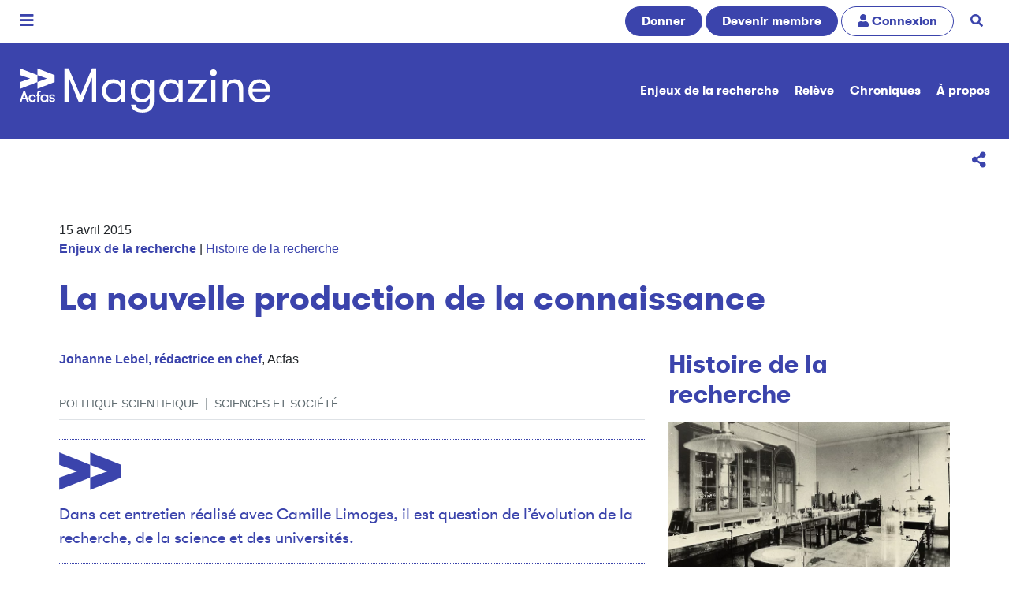

--- FILE ---
content_type: text/html; charset=UTF-8
request_url: https://www.acfas.ca/publications/magazine/2015/05/nouvelle-production-connaissance
body_size: 49365
content:
<!DOCTYPE html>
<html lang="fr" dir="ltr" prefix="og: https://ogp.me/ns#">
  <head>
    <meta charset="utf-8" />
<script>(function(w,d,s,l,i){w[l]=w[l]||[];w[l].push({'gtm.start':
new Date().getTime(),event:'gtm.js'});var f=d.getElementsByTagName(s)[0],
j=d.createElement(s),dl=l!='dataLayer'?'&amp;l='+l:'';j.async=true;j.src=
'https://www.googletagmanager.com/gtm.js?id='+i+dl;f.parentNode.insertBefore(j,f);
})(window,document,'script','dataLayer','GTM-N4LX4TD');
</script>
<meta name="google-site-verification" content="77hXUtE3xGR5G8W7EbgTgPJ6fjZY_8IpNqnz36A28k0" />
<meta name="abstract" content="Dans cet entretien vidéo, réalisé avec Camille Limoges, il est question de l’évolution de la recherche, de la science et des universités." />
<meta name="referrer" content="no-referrer" />
<meta property="og:site_name" content="Acfas" />
<meta property="og:type" content="article" />
<meta property="og:title" content="La nouvelle production de la connaissance" />
<meta property="og:description" content="Histoire de la recherche | Dans cet entretien vidéo, réalisé avec Camille Limoges, il est question de l’évolution de la recherche, de la science et des universités." />
<meta property="og:image" content="https://www.acfas.ca/sites/default/files/styles/opengraph/public/publication/decouvrir/2015/05/289430_8588.jpg?itok=_7oNaKm8" />
<meta property="og:image" content="https://www.acfas.ca/themes/custom/acfas_bs4/opengraph.png" />
<meta property="article:tag" content="politique scientifique" />
<meta property="article:tag" content="sciences et société" />
<meta name="Generator" content="Drupal 10 (https://www.drupal.org); Commerce 2" />
<meta name="MobileOptimized" content="width" />
<meta name="HandheldFriendly" content="true" />
<meta name="viewport" content="width=device-width, initial-scale=1.0" />
<link rel="icon" href="/themes/custom/acfas_bs4/favicon.ico" type="image/vnd.microsoft.icon" />
<link rel="canonical" href="https://www.acfas.ca/publications/magazine/2015/05/nouvelle-production-connaissance" />
<link rel="shortlink" href="https://www.acfas.ca/node/1645" />
<script>window.a2a_config=window.a2a_config||{};a2a_config.callbacks=[];a2a_config.overlays=[];a2a_config.templates={};a2a_config.icon_color = "#3b44ac";
a2a_config.onclick = 1;
a2a_config.num_services = 4;
a2a_config.prioritize = ["facebook", "bluesky", "linkedin", "email"];
a2a_localize = {
    Share: "Partager",
    Save: "Enregistrer",
    Subscribe: "S'abonner",
    Email: "Courriel",
    Bookmark: "Marquer",
    ShowAll: "Tout voir",
    ShowLess: "R&#233;duire",
    FindServices: "Trouver un service",
    FindAnyServiceToAddTo: "Trouver instantan&#233;ment un service &#224; ajouter",
    PoweredBy: "Propulse par",
    ShareViaEmail: "Partager par courriel",
    SubscribeViaEmail: "Souscrire par courriel",
    BookmarkInYourBrowser: "Marquer cette page",
    BookmarkInstructions: "Cliquer sur Crtl+D ou Cmd+D pour marquer cette page",
    AddToYourFavorites: "Ajouter &#224; vos favoris",
    SendFromWebOrProgram: "Envoyer sous toute adresse courriel ou service courriel",
    EmailProgram: "Service courriel",
    More: "Plus",
    ThanksForSharing: "Merci d&#x27;avoir partag&#xE9;!",
    ThanksForFollowing: "Merci de votre soutien!"
};</script>

    <title>La nouvelle production de la connaissance | Acfas</title>
    <link rel="stylesheet" media="all" href="/sites/default/files/css/css_VIj426cJYXFzyKf1qoCJ95TKa33IP_acv4kt7sPtw9o.css?delta=0&amp;language=fr&amp;theme=acfas_bs4&amp;include=eJw1zUsOwzAIRdENITPpfiwCRLL8oTKkiXffj9LJ0X2jR7yT580f6LGaAomE0Vj4j7RPGwFsvetkzUwz8EvemnEFvaKVUVHm8aSW7gn1lFzYhuPHbjZgkpTrfvHloR03coVX0dPxZ-omR9M3uc85rQ" />
<link rel="stylesheet" media="all" href="/sites/default/files/css/css_0uyGFY10N52ZEgKCQp3jJbF28drNshE1nb0MvzL9RyU.css?delta=1&amp;language=fr&amp;theme=acfas_bs4&amp;include=eJw1zUsOwzAIRdENITPpfiwCRLL8oTKkiXffj9LJ0X2jR7yT580f6LGaAomE0Vj4j7RPGwFsvetkzUwz8EvemnEFvaKVUVHm8aSW7gn1lFzYhuPHbjZgkpTrfvHloR03coVX0dPxZ-omR9M3uc85rQ" />
<link rel="stylesheet" media="print" href="/sites/default/files/css/css_Gb6Kqzyt6f_ZO2Mp3DueCmBIkWLa7g9EGZUEoJMpPnU.css?delta=2&amp;language=fr&amp;theme=acfas_bs4&amp;include=eJw1zUsOwzAIRdENITPpfiwCRLL8oTKkiXffj9LJ0X2jR7yT580f6LGaAomE0Vj4j7RPGwFsvetkzUwz8EvemnEFvaKVUVHm8aSW7gn1lFzYhuPHbjZgkpTrfvHloR03coVX0dPxZ-omR9M3uc85rQ" />
<link rel="stylesheet" media="all" href="/sites/default/files/css/css_Tsfa9nNaR6MJ54MSr6Fa944zLMt6fyme8ZCLveYMDB8.css?delta=3&amp;language=fr&amp;theme=acfas_bs4&amp;include=eJw1zUsOwzAIRdENITPpfiwCRLL8oTKkiXffj9LJ0X2jR7yT580f6LGaAomE0Vj4j7RPGwFsvetkzUwz8EvemnEFvaKVUVHm8aSW7gn1lFzYhuPHbjZgkpTrfvHloR03coVX0dPxZ-omR9M3uc85rQ" />

    
  <script async="true" data-browser-key="4235f597ea8837a851458180c988e69451a59c2d48b0020f4111da9cdbd525c1" data-sample-rate="1.000000" data-parent-trace-id="7f377b5edb6fd9b4ef8fe8b43b1288f9" data-transaction-name="Drupal\node\Controller\NodeViewController::view" data-collector="https://ingest.upsun-ca-1.observability-pipeline.blackfire.io" src="https://admin-pipeline.upsun-ca-1.observability-pipeline.blackfire.io/js/probe.js"></script></head>
  <body class="context-section-magazine">
        <a href="#main-content" class="visually-hidden focusable">
      Aller au contenu principal
    </a>
    <noscript><iframe src="https://www.googletagmanager.com/ns.html?id=GTM-N4LX4TD" height="0" width="0" style="display:none;visibility:hidden;"></iframe>
</noscript>
      <div class="dialog-off-canvas-main-canvas" data-off-canvas-main-canvas>
    


<div class="color-context-sapphire page position-relative">

  <div class="menu-mobile d-print-none">
  <div class="inner">

    <header class="menu-mobile-header d-flex justify-content-between">
      <div class="w-13rem">
                        
  <div class="block block--acfas-bs4-sitebranding">

  
    

    
  <a href="/" class="navbar-brand d-flex align-items-center " aria-label="">
              <img src="https://www.acfas.ca/sites/default/files/2023-02/Acfas_100ans_inverse.svg" width="200" class="mr-3 h-auto" alt="Logo Acfas"/>

        
  </a>


  </div>


                </div>
      <button class="btn btn-link btn-lg text-white menu-mobile-x">
        <span class="visually-hidden">Fermer</span>
        <i class="icon-times"></i>
      </button>
    </header>

    <div class="menu-mobile-content p-3">


              <a href="/communaute/devenir-membre" title="Devenez membre pour soutenir la mission de l'Acfas" class="btn btn-primary btn-block rounded-pill my-3">Devenir membre</a>
      
                      
  <div class="block block--navigationprincipale-3">

  
    

      

  <ul data-region="navbar_mobile" class="menu menu-level-0">
                  
        <li class="menu-item menu-item--expanded">
          <a href="/communaute" data-drupal-link-system-path="node/29">Communauté</a>
                                
  
  <div class="menu_link_content menu-link-contentnavigation-principale view-mode-default menu-dropdown menu-dropdown-0 menu-type-default">
              
  <ul class="menu menu-level-1">
                  
        <li class="menu-item">
          <a href="/communaute/devenir-membre" data-drupal-link-system-path="node/59500">Devenez membre</a>
                                
  
  <div class="menu_link_content menu-link-contentnavigation-principale view-mode-default menu-dropdown menu-dropdown-1 menu-type-default">
              
      </div>



                  </li>
                      
        <li class="menu-item">
          <a href="/communaute/profils" data-drupal-link-system-path="communaute/profils">Profils Acfas</a>
                                
  
  <div class="menu_link_content menu-link-contentnavigation-principale view-mode-default menu-dropdown menu-dropdown-1 menu-type-default">
              
      </div>



                  </li>
                      
        <li class="menu-item">
          <a href="/communaute/releve" data-drupal-link-system-path="node/152">Relève</a>
                                
  
  <div class="menu_link_content menu-link-contentnavigation-principale view-mode-default menu-dropdown menu-dropdown-1 menu-type-default">
              
      </div>



                  </li>
                      
        <li class="menu-item">
          <a href="/communaute/causerie" data-drupal-link-system-path="node/59096">Causeries</a>
                                
  
  <div class="menu_link_content menu-link-contentnavigation-principale view-mode-default menu-dropdown menu-dropdown-1 menu-type-default">
              
      </div>



                  </li>
                      
        <li class="menu-item">
          <a href="https://www.acfas.ca/node/51825">Membres émérites</a>
                                
  
  <div class="menu_link_content menu-link-contentnavigation-principale view-mode-default menu-dropdown menu-dropdown-1 menu-type-default">
              
      </div>



                  </li>
                      
        <li class="menu-item">
          <a href="https://www.acfas.ca/communaute/acfas-regionales-provinciales">Sections régionales</a>
                                
  
  <div class="menu_link_content menu-link-contentnavigation-principale view-mode-default menu-dropdown menu-dropdown-1 menu-type-default">
              
      </div>



                  </li>
          </ul>



      </div>



                  </li>
                      
        <li class="menu-item menu-item--expanded">
          <a href="/evenements" data-drupal-link-system-path="node/25">Événements</a>
                                
  
  <div class="menu_link_content menu-link-contentnavigation-principale view-mode-default menu-dropdown menu-dropdown-0 menu-type-default">
              
  <ul class="menu menu-level-1">
                  
        <li class="menu-item menu-item--collapsed">
          <a href="/evenements/congres" data-drupal-link-system-path="node/53985">Congrès de l&#039;Acfas</a>
                                
  
  <div class="menu_link_content menu-link-contentnavigation-principale view-mode-default menu-dropdown menu-dropdown-1 menu-type-default">
              
      </div>



                  </li>
                      
        <li class="menu-item menu-item--collapsed">
          <a href="/evenements/forum" data-drupal-link-system-path="node/53987">Forum international Sciences Société</a>
                                
  
  <div class="menu_link_content menu-link-contentnavigation-principale view-mode-default menu-dropdown menu-dropdown-1 menu-type-default">
              
      </div>



                  </li>
                      
        <li class="menu-item menu-item--collapsed">
          <a href="/evenements/gala" data-drupal-link-system-path="node/53988">Gala de l&#039;Acfas</a>
                                
  
  <div class="menu_link_content menu-link-contentnavigation-principale view-mode-default menu-dropdown menu-dropdown-1 menu-type-default">
              
      </div>



                  </li>
                      
        <li class="menu-item menu-item--collapsed">
          <a href="/evenements/journees-de-la-releve-en-recherche" data-drupal-link-system-path="node/53990">Journées de la relève en recherche</a>
                                
  
  <div class="menu_link_content menu-link-contentnavigation-principale view-mode-default menu-dropdown menu-dropdown-1 menu-type-default">
              
      </div>



                  </li>
                      
        <li class="menu-item">
          <a href="/evenements/science-moi" data-drupal-link-system-path="node/81499">Science-moi!</a>
                                
  
  <div class="menu_link_content menu-link-contentnavigation-principale view-mode-default menu-dropdown menu-dropdown-1 menu-type-default">
              
      </div>



                  </li>
          </ul>



      </div>



                  </li>
                      
        <li class="menu-item menu-item--expanded">
          <a href="/formations" data-drupal-link-system-path="node/60760">Formations</a>
                                
  
  <div class="menu_link_content menu-link-contentnavigation-principale view-mode-default menu-dropdown menu-dropdown-0 menu-type-default">
              
  <ul class="menu menu-level-1">
                  
        <li class="menu-item">
          <a href="/formations" data-drupal-link-system-path="node/60760">Ateliers</a>
                                
  
  <div class="menu_link_content menu-link-contentnavigation-principale view-mode-default menu-dropdown menu-dropdown-1 menu-type-default">
              
      </div>



                  </li>
                      
        <li class="menu-item menu-item--collapsed">
          <a href="/formations/linterface" data-drupal-link-system-path="node/73988">L&#039;interface</a>
                                
  
  <div class="menu_link_content menu-link-contentnavigation-principale view-mode-default menu-dropdown menu-dropdown-1 menu-type-default">
              
      </div>



                  </li>
                      
        <li class="menu-item menu-item--collapsed">
          <a href="/formations/ecole-ete" data-drupal-link-system-path="node/66549">École d&#039;été</a>
                                
  
  <div class="menu_link_content menu-link-contentnavigation-principale view-mode-default menu-dropdown menu-dropdown-1 menu-type-default">
              
      </div>



                  </li>
                      
        <li class="menu-item">
          <a href="/formations/raccoursci" data-drupal-link-system-path="node/47478">RaccourSci</a>
                                
  
  <div class="menu_link_content menu-link-contentnavigation-principale view-mode-default menu-dropdown menu-dropdown-1 menu-type-default">
              
      </div>



                  </li>
                      
        <li class="menu-item menu-item--collapsed">
          <a href="/formations/vulgarisathon" data-drupal-link-system-path="node/95040">Vulgarisathon</a>
                                
  
  <div class="menu_link_content menu-link-contentnavigation-principale view-mode-default menu-dropdown menu-dropdown-1 menu-type-default">
              
      </div>



                  </li>
          </ul>



      </div>



                  </li>
                      
        <li class="menu-item menu-item--expanded">
          <a href="/prix-concours" data-drupal-link-system-path="node/27">Prix et concours</a>
                                
  
  <div class="menu_link_content menu-link-contentnavigation-principale view-mode-default menu-dropdown menu-dropdown-0 menu-type-default">
              
  <ul class="menu menu-level-1">
                  
        <li class="menu-item menu-item--collapsed">
          <a href="/prix-concours/concours-genies-en-affaires" data-drupal-link-system-path="node/53996">Génies en affaires</a>
                                
  
  <div class="menu_link_content menu-link-contentnavigation-principale view-mode-default menu-dropdown menu-dropdown-1 menu-type-default">
              
      </div>



                  </li>
                      
        <li class="menu-item menu-item--collapsed">
          <a href="/prix-concours/preuve-image" data-drupal-link-system-path="node/53994">La preuve par l&#039;image</a>
                                
  
  <div class="menu_link_content menu-link-contentnavigation-principale view-mode-default menu-dropdown menu-dropdown-1 menu-type-default">
              
      </div>



                  </li>
                      
        <li class="menu-item menu-item--collapsed">
          <a href="/prix-concours/ma-these-en-180-secondes" data-drupal-link-system-path="node/53993">Ma thèse en 180 secondes</a>
                                
  
  <div class="menu_link_content menu-link-contentnavigation-principale view-mode-default menu-dropdown menu-dropdown-1 menu-type-default">
              
      </div>



                  </li>
                      
        <li class="menu-item menu-item--collapsed">
          <a href="/prix-concours/prix-acfas" data-drupal-link-system-path="node/53992">Prix Acfas</a>
                                
  
  <div class="menu_link_content menu-link-contentnavigation-principale view-mode-default menu-dropdown menu-dropdown-1 menu-type-default">
              
      </div>



                  </li>
                      
        <li class="menu-item menu-item--collapsed">
          <a href="/prix-concours/concours-vulgarisation" data-drupal-link-system-path="node/53995">Vulgarisation de la recherche</a>
                                
  
  <div class="menu_link_content menu-link-contentnavigation-principale view-mode-default menu-dropdown menu-dropdown-1 menu-type-default">
              
      </div>



                  </li>
                      
        <li class="menu-item">
          <a href="/prix-concours/prix-partenaires" data-drupal-link-system-path="node/6253">Prix des partenaires</a>
                                
  
  <div class="menu_link_content menu-link-contentnavigation-principale view-mode-default menu-dropdown menu-dropdown-1 menu-type-default">
              
      </div>



                  </li>
          </ul>



      </div>



                  </li>
                      
        <li class="menu-item menu-item--expanded menu-item--active-trail">
          <a href="/publications" data-drupal-link-system-path="node/26">Publications</a>
                                
  
  <div class="menu_link_content menu-link-contentnavigation-principale view-mode-default menu-dropdown menu-dropdown-0 menu-type-default">
              
  <ul class="menu menu-level-1">
                  
        <li class="menu-item menu-item--collapsed menu-item--active-trail">
          <a href="/publications/magazine" data-drupal-link-system-path="node/63454">Magazine</a>
                                
  
  <div class="menu_link_content menu-link-contentnavigation-principale view-mode-default menu-dropdown menu-dropdown-1 menu-type-default">
              
      </div>



                  </li>
                      
        <li class="menu-item">
          <a href="/publications/avis-memoires" data-drupal-link-system-path="taxonomy/term/7">Avis et mémoires</a>
                                
  
  <div class="menu_link_content menu-link-contentnavigation-principale view-mode-default menu-dropdown menu-dropdown-1 menu-type-default">
              
      </div>



                  </li>
                      
        <li class="menu-item menu-item--collapsed">
          <a href="/publications/cahiers-scientifiques" data-drupal-link-system-path="node/73668">Cahiers scientifiques</a>
                                
  
  <div class="menu_link_content menu-link-contentnavigation-principale view-mode-default menu-dropdown menu-dropdown-1 menu-type-default">
              
      </div>



                  </li>
                      
        <li class="menu-item">
          <a href="/publications/bulletins" data-drupal-link-system-path="node/78">Bulletins Savoirs</a>
                                
  
  <div class="menu_link_content menu-link-contentnavigation-principale view-mode-default menu-dropdown menu-dropdown-1 menu-type-default">
              
      </div>



                  </li>
          </ul>



      </div>



                  </li>
                      
        <li class="menu-item menu-item--expanded">
          <a href="/partenaires/fonds-rene-pomerleau" data-drupal-link-system-path="node/1187">Soutien</a>
                                
  
  <div class="menu_link_content menu-link-contentnavigation-principale view-mode-default menu-dropdown menu-dropdown-0 menu-type-default">
              
  <ul class="menu menu-level-1">
                  
        <li class="menu-item">
          <a href="/partenaires/fonds-rene-pomerleau" data-drupal-link-system-path="node/1187">Fonds René-Pomerleau</a>
                                
  
  <div class="menu_link_content menu-link-contentnavigation-principale view-mode-default menu-dropdown menu-dropdown-1 menu-type-default">
              
      </div>



                  </li>
                      
        <li class="menu-item">
          <a href="/soutien/cooperationenrecherche" data-drupal-link-system-path="node/60664">Mobilité</a>
                                
  
  <div class="menu_link_content menu-link-contentnavigation-principale view-mode-default menu-dropdown menu-dropdown-1 menu-type-default">
              
      </div>



                  </li>
                      
        <li class="menu-item">
          <a href="/communaute/sarf" title="Service d&#039;aide à la recherche en français" data-drupal-link-system-path="node/80762">Service d&#039;aide à la recherche en français</a>
                                
  
  <div class="menu_link_content menu-link-contentnavigation-principale view-mode-default menu-dropdown menu-dropdown-1 menu-type-default">
              
      </div>



                  </li>
          </ul>



      </div>



                  </li>
          </ul>


  
  </div>


              </div>

    <footer class="menu-mobile-footer bg-light lead">
      <ul class="list-unstyled m-0 d-flex justify-content-between border border-primary">
        <li>
                      <a class="p-3 d-inline-block" href="/user"><i class="icon-user1"></i> Connexion</a>
                  </li>
        <li>
          <a href="/recherche" class="px-4 py-3  d-inline-block border-left border-primary mobile-search-trigger">
            <span class="visually-hidden">Recherche</span>
            <i class="icon-search"></i>
            <i class="icon-times hidden"></i>
          </a>
        </li>
      </ul>
    </footer>

    <div class="menu-mobile-search bg-primary overflow-hidden">
      <h2 class="my-3 text-white">Rechercher</h2>
      <a href="/communaute/profils" class="btn btn-lg btn-block btn-light">
        <i class="icon-search"></i>
        La communauté
      </a>
      <a href="/recherche/magazine" class="btn btn-lg btn-block btn-light">
        <i class="icon-search"></i>
        Articles du magazine
      </a>
      <a href="/recherche/congres" class="btn btn-lg btn-block btn-light">
        <i class="icon-search"></i>
        Congrès de l'Acfas
      </a>

    </div>

  </div>
</div>

  

  
  
    <nav class="d-print-none py-2 navbar navbar-light align-items-center navbar-expand-lg justify-content-between bg-white font-family-alt-regular">
      <button class="btn btn-lg btn-link main-mobile-menu-trigger py-0 px-2">
        <span class="visually-hidden">Menu</span>
        <i class="icon-bars"></i>
      </button>
        <div id="block-headercalltoactions" class="block">
  
    
      <a href="/boutique/don" title="Faites un don pour soutenir la mission de l&#039;Association" class="btn btn-primary rounded-pill d-none d-sm-inline-block">Donner</a>

<a href="/communaute/devenir-membre" title="Devenez membre, pour soutenir la mission de l&#039;Acfas toute l&#039;année!" class="btn btn-primary rounded-pill">Devenir membre</a>

  <a href="/user/login" title="Connexion" class="btn rounded-pill d-none d-md-inline-block btn-outline-primary"><i class="icon-user1"></i> <span class="d-none d-sm-inline-block">Connexion</span></a>

<a href="/recherche" title="Rechercher sur le site" class="btn btn-link px-3 rounded-pill d-none d-md-inline-block"><i class="icon-search"></i><span class="sr-only sr-only-focusable">Rechercher</span></a>

  </div>


    </nav>

    <nav class="d-print-none section-navbar py-4 navbar navbar-dark align-items-center navbar-expand-lg justify-content-between font-family-alt-regular bg-sapphire">
      <a href="/publications/magazine" class="navbar-brand logo-activite" title="Magazine">
        <img class="mr-3 img-fluid" alt="Logo Magazine" src="https://www.acfas.ca/sites/default/files/2019-12/decouvrir_blanc.svg" />
      </a>

      
        <button class="navbar-toggler" type="button" data-toggle="collapse" data-target=".navbar-event-collapse" aria-controls="navbar-event-collapse" aria-expanded="false" aria-label="Toggle navigation">
          <i class="icon-ellipsis-v"></i>
        </button>

        <div class="collapse navbar-collapse navbar-event-collapse">
          <div class="ml-auto">  
  <div class="block block--navigationprincipale-4">

  
    

      

  <ul data-region="navbar_section" class="menu menu-level-0">
                  
        <li class="menu-item menu-item--collapsed menu-item--active-trail">
          <a href="/publications/magazine" data-drupal-link-system-path="node/63454">Magazine</a>
                                
  
  <div class="menu_link_content menu-link-contentnavigation-principale view-mode-default menu-dropdown menu-dropdown-0 menu-type-default">
              
      </div>



                  </li>
                      
        <li class="menu-item">
          <a href="/publications/avis-memoires" data-drupal-link-system-path="taxonomy/term/7">Avis et mémoires</a>
                                
  
  <div class="menu_link_content menu-link-contentnavigation-principale view-mode-default menu-dropdown menu-dropdown-0 menu-type-default">
              
      </div>



                  </li>
                      
        <li class="menu-item menu-item--collapsed">
          <a href="/publications/cahiers-scientifiques" data-drupal-link-system-path="node/73668">Cahiers scientifiques</a>
                                
  
  <div class="menu_link_content menu-link-contentnavigation-principale view-mode-default menu-dropdown menu-dropdown-0 menu-type-default">
              
      </div>



                  </li>
                      
        <li class="menu-item">
          <a href="/publications/bulletins" data-drupal-link-system-path="node/78">Bulletins Savoirs</a>
                                
  
  <div class="menu_link_content menu-link-contentnavigation-principale view-mode-default menu-dropdown menu-dropdown-0 menu-type-default">
              
      </div>



                  </li>
          </ul>


  
  </div>

  <div class="block block--navigationprincipale-2">

  
    

      

  <ul data-region="navbar_section" class="menu menu-level-0">
                  
        <li class="menu-item">
          <a href="/publications/magazine/enjeux-recherche" data-drupal-link-system-path="taxonomy/term/1568">Enjeux de la recherche</a>
                                
  
  <div class="menu_link_content menu-link-contentnavigation-principale view-mode-default menu-dropdown menu-dropdown-0 menu-type-default">
              
      </div>



                  </li>
                      
        <li class="menu-item">
          <a href="/publications/magazine/releve" data-drupal-link-system-path="taxonomy/term/1588">Relève</a>
                                
  
  <div class="menu_link_content menu-link-contentnavigation-principale view-mode-default menu-dropdown menu-dropdown-0 menu-type-default">
              
      </div>



                  </li>
                      
        <li class="menu-item">
          <a href="/publications/magazine/chroniques" data-drupal-link-system-path="taxonomy/term/1596">Chroniques</a>
                                
  
  <div class="menu_link_content menu-link-contentnavigation-principale view-mode-default menu-dropdown menu-dropdown-0 menu-type-default">
              
      </div>



                  </li>
                      
        <li class="menu-item">
          <a href="/publications/magazine/a-propos" data-drupal-link-system-path="node/189">À propos</a>
                                
  
  <div class="menu_link_content menu-link-contentnavigation-principale view-mode-default menu-dropdown menu-dropdown-0 menu-type-default">
              
      </div>



                  </li>
          </ul>


  
  </div>

</div>
        </div>

      
    </nav>

  
      <div class="page__sub_nav d-print-none">
        <div id="block-panier" class="d-none block">
  
    
      


<div class="cart--cart-block bg-dark p-3">

  <div class="container">
    <div class="row justify-content-between align-content-center">

      <div class="col-auto">
                  <div class="text-white m-0">
            <i class="text-success icon-shopping-basket mr-2"></i>
            Il y a présentement  des items dans votre <a class="text-white link-underlined" href="/cart">panier d'achat</a>.
          </div>
              </div>

      <div id="cart-timeout" class="col-auto d-none">
        <div class="bg-danger d-inline-block text-white rounded px-2"
             title="Temps restant avant l'annulation de votre panier d'achat. Merci de procéder au paiement dans les plus brefs délais.">
          <i class="icon-clock"></i> <span id="cart-timeout-time"></span>
        </div>
      </div>

    </div>
  </div>

</div>



  </div>


    </div>
  
      <div class="page__options text-right d-print-none">
        <div id="block-addtoanybuttons" class="block">
  
    
      
<span class="a2a_kit a2a_kit_size_32 " data-a2a-url="https://www.acfas.ca/publications/magazine/2015/05/nouvelle-production-connaissance" data-a2a-title="La nouvelle production de la connaissance"><a title="Partager la page courante sur un réseau social" class="a2a_dd addtoany_share btn btn-link btn-lg" href="https://www.addtoany.com/share#url=https%3A%2F%2Fwww.acfas.ca%2Fpublications%2Fmagazine%2F2015%2F05%2Fnouvelle-production-connaissance&amp;title=La%20nouvelle%20production%20de%20la%20connaissance"><i class="icon-share-alt"></i><span class="d-inline-block hover-reveal visually-hidden"><span>Partager</span></span></a></span>
  </div>


    </div>
  
  <main class="py-5 position-relative">
    <span id="main-content"></span>
    
          <header class="page__header">
        <div class="container">
            <div id="block-acfas-bs4-pagetitle" class="block">
  
    
        <div class="mb-4">15 avril 2015<br><strong><a href="/publications/magazine/enjeux-recherche">Enjeux de la recherche</a></strong> | <a href="/publications/magazine/enjeux-recherche/histoire-recherche">Histoire de la recherche</a></div>
      <h1 class="display-4">
<span>La nouvelle production de la connaissance</span>
</h1>
    
  
  </div>


        </div>
      </header>
    
          <div class="container">
        <div class="row no-gutters  page__content">
                    <div class="col page-content">  <div data-drupal-messages-fallback class="hidden"></div><article data-history-node-id="1645" class="node decouvrir decouvrir--full">

  <div class="row">
    <div class="col-lg-8 col-xxl-9">
      <div class="main-article">

                <div id="block-auteursabreges" class="block">
  
    
      <div class="mb-4"><a href="#author-key-0"><strong>Johanne Lebel, rédactrice en chef</strong></a>, Acfas</div>

  </div>


                
                <div class="decouvrir__field-nge-tags"><div class="field__item"><a href="/publications/magazine/mot-cle/politique-scientifique">politique scientifique</a></div><div class="field__item"><a href="/publications/magazine/mot-cle/sciences-societe">sciences et société</a></div></div>


            <div class="decouvrir__body"><blockquote><p>Dans cet entretien réalisé avec Camille Limoges, il est question de l’évolution de la recherche, de la science et des universités.</p></blockquote><img src="/sites/default/files/publication/decouvrir/2015/05/289430_8589.jpg" width="1280" height="911" class="align-left" loading="lazy"><p>Au début des années 1990, la Suède commande à des chercheurs non suédois un rapport sur l'état de son système de recherche. Camille Limoges figure parmi ceux-ci. Le livre qui émergera de cette étude en 1994 fera date : <em>La nouvelle production de la connaissance&nbsp; - The New Production of Knowledge</em>. C'est le point de départ de l'entretien.</p><h2><a href="https://www.youtube.com/watch?v=3rEt3cE8mXI">Visionnez l'entretien</a></h2></div>
      

        <div id="block-auteursdetailles" class="block">
  
    
      <div><hr class="hr-md mt-5" /><ul class="list-unstyled"><li><a href="/communaute/profil/johanne-lebel"><strong id="author-key-0" class="h5">Johanne Lebel, rédactrice en chef</strong></a>
            <div class="text-muted small mb-2 decouvrir-auteur__field-ege-organization">Acfas</div>
      </li></ul></div>

  </div>


      </div>

            <div class="decouvrir-intext-membership-cta text-auto bg-gray-200 px-4 py-3">
        <p class="lead">Vous aimez cet article?</p>
        <p class="font-weight-bold">Soutenez l’importance de la recherche en devenant membre de l’Acfas.</p>
        <a href="/communaute/devenir-membre" class="btn btn-lg btn-auto rounded-pill">Devenir membre</a>
        <img src="/themes/custom/acfas_bs4/assets_fixed/images/logo-outlined.svg" alt="Logo de l'Acfas stylisé"
             class="d-none d-sm-block">
      </div>

      <hr class="hr-lg hr-auto mt-5">

      <div class="suggestions">
        <div id="block-articlesfromcommonparent" class="block">
  
    
      <h2 class="h4">Vous pourriez aimer aussi</h2><div class="row"><div class="col-sm">
<article data-history-node-id="95308" class="node mb-4 decouvrir decouvrir--teaser">

  <a href="/publications/magazine/2025/09/editorial-universites-region-quebec-perspectives-prospectives">
            <div class="decouvrir__field-nge-media-image"><div class="media media--type-image media--view-mode-grid">
  
      
            <div class="image__field-mge-image">  

<img loading="lazy" width="490" height="270" class="img-fluid" src="/sites/default/files/styles/grid_490x270/public/2026-01/laurie_lemieux_blue-dream_article.jpg.webp?itok=8ept-9ZY" alt="Oeuvre Blue dream de Laurie Lemieux" />


</div>
      
  </div>
</div>
      </a>

  <div class="small">
            <div class="decouvrir__field-categorie-magazine"><a href="/publications/magazine/enjeux-recherche/universites-en-region" hreflang="fr">Universités en région : perspectives et prospectives</a></div>
      </div>

  
  <a class="font-weight-bold" href="/publications/magazine/2025/09/editorial-universites-region-quebec-perspectives-prospectives" rel="bookmark">
<span>Éditorial – Universités en région : perspectives et prospectives</span>
</a>
  

  

</article>
</div>
<div class="col-sm">
<article data-history-node-id="95223" class="node mb-4 decouvrir decouvrir--teaser">

  <a href="/publications/magazine/2025/09/colloque-universites-region-au-quebec-faits-saillants">
            <div class="decouvrir__field-nge-media-image"><div class="media media--type-image media--view-mode-grid">
  
      
            <div class="image__field-mge-image">  

<img loading="lazy" width="490" height="270" class="img-fluid" src="/sites/default/files/styles/grid_490x270/public/2025-09/02_faits_accueil.jpg.webp?itok=hYTnaAT5" alt="Faits saillants" />


</div>
      
  </div>
</div>
      </a>

  <div class="small">
            <div class="decouvrir__field-categorie-magazine"><a href="/publications/magazine/enjeux-recherche/universites-en-region" hreflang="fr">Universités en région : perspectives et prospectives</a></div>
      </div>

  
  <a class="font-weight-bold" href="/publications/magazine/2025/09/colloque-universites-region-au-quebec-faits-saillants" rel="bookmark">
<span>Quel avenir pour les universités en région au Québec? Faits saillants d’un grand rassemblement</span>
</a>
  

  

</article>
</div>
<div class="col-sm">
<article data-history-node-id="95238" class="node mb-4 decouvrir decouvrir--teaser">

  <a href="/publications/magazine/2025/09/quelques-mythes-realites-universites-region-au-quebec">
            <div class="decouvrir__field-nge-media-image"><div class="media media--type-image media--view-mode-grid">
  
      
            <div class="image__field-mge-image">  

<img loading="lazy" width="490" height="270" class="img-fluid" src="/sites/default/files/styles/grid_490x270/public/2025-09/03_jules_lemieux_dorais_980x670.jpg.webp?itok=B6xbAV7x" alt="Jules Racine St-Jacques, Université du Québec, Olivier Lemieux, Université du Québec à Rimouski, François-Olivier Dorais, Université du Québec à Chicoutimi" />


</div>
      
  </div>
</div>
      </a>

  <div class="small">
            <div class="decouvrir__field-categorie-magazine"><a href="/publications/magazine/enjeux-recherche/universites-en-region" hreflang="fr">Universités en région : perspectives et prospectives</a></div>
      </div>

  
  <a class="font-weight-bold" href="/publications/magazine/2025/09/quelques-mythes-realites-universites-region-au-quebec" rel="bookmark">
<span>De quelques mythes et réalités sur les universités en région au Québec</span>
</a>
  

  

</article>
</div>
</div>

  </div>

      </div>

              <h2 class="my-4">Commentaires</h2>
        <section>
  
  

  

  
</section>

      
      

<div class="kwd-blocks-login alert alert-primary p-4 my-4 text-center">
  <h2 class="alert-heading h4"><i class="icon-lock"></i><br>Connexion requise</h2>
  <p> </p>
  <hr>
  <a href="/user/login?destination=/publications/magazine/2015/05/nouvelle-production-connaissance" class="btn btn-light m-1">Connexion</a><a href="/user/register?destination=/publications/magazine/2015/05/nouvelle-production-connaissance" class="btn btn-primary m-1">Créer un compte</a>
</div>


    </div>

    <div class="col-lg-4 col-xxl-3 d-none d-lg-block">

      <div id="block-articlescategory" class="block">
  
    
      <div>
  
      <h2><a href="/publications/magazine/enjeux-recherche/histoire-recherche">
            <div class="categories-magazine__name">Histoire de la recherche</div>
      </a></h2>
    
  
            <div class="categories-magazine__field-media"><div class="media media--type-image media--view-mode-container-max">
  
      
            <div class="image__field-mge-image">  

<img loading="lazy" width="730" height="480" class="img-fluid" src="/sites/default/files/styles/container_max/public/2021-10/enjeux_histoire-de-la-recherche.jpg.webp?itok=rFXC7KX9" alt="Image historique d&amp;#039;un ancien laboratoire scientifique" />


</div>
      
  </div>
</div>
      
</div>

  </div>


      <hr class="hr-lg hr-auto mt-5">
      <h2 class="h4">Articles suggérés</h2>

      

      <div class="views-element-container"><div class="js-view-dom-id-a7528c414587dc0ff10ef3b0c6079175b13f5d059ea50bf48b67e68cf051a45e">
  
  
  

  
  
  

  <div class="item-list">
  
  <ul class="row list-unstyled mb-0">

          <li class="col-auto col-md-12 col-lg-auto">
<article data-history-node-id="87443" class="node mb-4 decouvrir decouvrir--listing-compact">


  <div class="small">
            <div class="decouvrir__field-categorie-magazine"><a href="/publications/magazine/enjeux-recherche/histoire-recherche" hreflang="fr">Histoire de la recherche</a></div>
      </div>

  
  <a class="font-weight-bold" href="/publications/magazine/2025/09/guy-rocher-sociologie-publique-quebec" rel="bookmark">
<span>Guy Rocher : une sociologie publique pour le Québec</span>
</a>
  

  

</article>
</li>
          <li class="col-auto col-md-12 col-lg-auto">
<article data-history-node-id="88262" class="node mb-4 decouvrir decouvrir--listing-compact">


  <div class="small">
            <div class="decouvrir__field-categorie-magazine"><a href="/publications/magazine/enjeux-recherche/histoire-recherche" hreflang="fr">Histoire de la recherche</a></div>
      </div>

  
  <a class="font-weight-bold" href="/publications/magazine/2020/09/histoire-enseignement-superieur-quebec-universite-cegep" rel="bookmark">
<span>L’enseignement supérieur au Québec : un siècle de transformations</span>
</a>
  

  

</article>
</li>
          <li class="col-auto col-md-12 col-lg-auto">
<article data-history-node-id="88010" class="node mb-4 decouvrir decouvrir--listing-compact">


  <div class="small">
            <div class="decouvrir__field-categorie-magazine"><a href="/publications/magazine/enjeux-recherche/histoire-recherche" hreflang="fr">Histoire de la recherche</a></div>
      </div>

  
  <a class="font-weight-bold" href="/publications/magazine/2024/06/institut-sciences-mer-ismer-uqar-25-ans-histoire-recherches-maritimes" rel="bookmark">
<span>L’Institut des sciences de la mer (ISMER-UQAR) : 25 ans d’une histoire de recherches maritimes </span>
</a>
  

  

</article>
</li>
    
  </ul>

</div>

  
  

  
  

  
  </div>
</div>


      <div class="text-center my-5">
        <img src="/themes/custom/acfas_bs4/assets_fixed/images/logo-decoration-1.svg" alt="Logo de l'Acfas stylisé"
             class="img-fluid d-inline" width="120">
        <p class="h2 font-family-alt-regular text-auto my-3">Infolettre</p>

        <form action="//acfas.us5.list-manage.com/subscribe/post?u=49ec13b6a397df1d88429314a&amp;id=70c699041f"
              method="post"
              id="mc-embedded-subscribe-form" name="mc-embedded-subscribe-form" class="validate form-infolettre"
              target="_blank"
              novalidate="">
          <div class="input-group">
            <input name="EMAIL" class="form-control form-control-lg" type="email" placeholder="Votre courriel"/>

                        <input class="visually-hidden" type="checkbox" value="1" name="group[1][1]" checked="checked"/>
                        <input class="visually-hidden" type="checkbox" value="2" name="group[1][2]" checked="checked"/>
                        <input class="visually-hidden" type="checkbox" value="4" name="group[1][4]"/>

            <input type="hidden" name="b_49ec13b6a397df1d88429314a_70c699041f" tabindex="-1" value="">
            <div class="input-group-append" data-trigger="click" data-form-action="submit">
              <div class="input-group-text">
                <i class="icon-envelope text-auto"></i>
              </div>
            </div>
          </div>
        </form>

      </div>

    </div>
  </div>

</article>

</div>
                  </div>
      </div>
      </main>

  
      <footer class="page__footer bg-primary text-white py-4 d-print-none">
      <div class="container">
          <div class="pt-5 block" id="block-pieddepage">
  
    
      <div class="row footer">

  <div class="order-first col-xl-3 col-lg-12 col-sm-6 text-sm-left text-center">
    <div class="mb-5">

<img class="w-13rem img-fluid" src="/sites/default/files/2023-02/Acfas_100ans_blanc_0.svg" alt="" />
</div>

    <p>425, rue De La Gauchetière Est<br>Montréal (Québec)<br>H2L 2M7</p>
    <p>T : +1 514 849-0045</p>
  </div>
  <div class="order-sm-3 order-lg-2 col-sm-auto text-sm-left text-center">
    <div class="align-with-logo">
      <ul class="list-unstyled css-cols-2 css-cols-xs-1"><li><a href="/acfas/qui-sommes-nous" class="text-nowrap">À propos</a></li><li><a href="/communaute" class="text-nowrap">Communauté</a></li><li><a href="/evenements" class="text-nowrap">Événements</a></li><li><a href="/formations" class="text-nowrap">Formations</a></li><li><a href="/prix-concours" class="text-nowrap">Prix et concours</a></li><li><a href="/publications" class="text-nowrap">Publications</a></li><li><a href="/partenaires" class="text-nowrap">Partenaires</a></li><li><a href="/medias" class="text-nowrap">Médias</a></li></ul>
    </div>
  </div>
  <div class="order-sm-2 col-sm-auto ml-auto text-sm-right text-center">
    <div class="align-with-logo d-inline-block text-sm-left text-center">
      <ul class="list-unstyled list-inline big"><li class="list-inline-item"><a href="https://www.facebook.com/Acfas" title="Facebook"><i class="icon-facebook-square"></i><span class="visually-hidden">Facebook</span></a></li><li class="list-inline-item"><a href="https://x.com/_Acfas" title="X / Twitter"><i class="icon-x"></i><span class="visually-hidden">Twitter</span></a></li><li class="list-inline-item"><a href="https://bsky.app/profile/acfas.ca" title="Bluesky"><i class="icon-bluesky"></i><span class="visually-hidden">Bluesky</span></a></li><li class="list-inline-item"><a href="https://www.youtube.com/user/AcfasTV" title="YouTube"><i class="icon-youtube"></i><span class="visually-hidden">Youtube</span></a></li><li class="list-inline-item"><a href="https://www.instagram.com/acfas" title="Instagram"><i class="icon-instagram"></i><span class="visually-hidden">Instagram</span></a></li><li class="list-inline-item"><a href="https://ca.linkedin.com/company/acfas-association-francophone-pour-le-savoir" title="LinkedIn"><i class="icon-linkedin-in"></i><span class="visually-hidden">LinkedIn</span></a></li></ul>
      <ul class="list-unstyled"><li><a href="/acfas/contact" class="text-nowrap">Notre équipe</a></li><li><a href="/politique-confidentialite" class="text-nowrap">Politique de confidentialité</a></li><li><a href="/conditions-utilisation" class="text-nowrap">Conditions d’utilisation</a></li></ul>
      <div><p>Acfas &copy; 2026</p><a href="https://kiwad.com" class="pb-3 d-block" target="_blank" rel="nofollow"><img class='w-5rem' src='/modules/custom/kwd_structure/images/kiwad/kiwad-white.svg' alt='Logo Kiwad'></a></div>

    </div>
  </div>

</div>

<hr class="hr-white">

<div class="row partners">
  <div class="col">
    <ul class="list-unstyled list-inline text-center"><li class="list-inline-item w-10rem"><a href="http://www.gouv.qc.ca/FR/Pages/Accueil.aspx" class="d-block p-3"><img src='/modules/custom/kwd_structure/images/partenaires/quebec.svg' alt='Logo du Québec'></a></li><li class="list-inline-item w-10rem"><a href="http://ici.radio-canada.ca/" class="d-block p-3"><img src='/modules/custom/kwd_structure/images/partenaires/radio-canada.svg' alt='Logo de Radio-Canada'></a></li><li class="list-inline-item w-8rem"><a href="http://unesco.ca/fr/home-accueil" class="d-block p-3"><img src='/modules/custom/kwd_structure/images/partenaires/CCUNESCO.svg' alt='Logo de l’UNESCO'></a></li></ul>
  </div>
</div>

  </div>


      </div>
    </footer>
  </div>

  </div>

    <script>window.dataLayer = window.dataLayer || []; window.dataLayer.push({"drupalLanguage":"fr","drupalCountry":"CA","siteName":"Acfas","entityCreated":"1429111203","entityLangcode":"fr","entityStatus":"1","entityUid":"1","entityUuid":"934df40e-a6e3-4745-9733-b83cf54b94cd","entityVid":"1645","entityName":"acfas","entityType":"node","entityBundle":"decouvrir","entityId":"1645","entityTitle":"La nouvelle production de la connaissance","entityTaxonomy":{"categories_magazine":{"1577":"Histoire de la recherche"},"decouvrir_rubric":{"20":"Vidéos"},"tags":{"676":"politique scientifique","681":"sciences et société"},"sujets":{"568":"politique scientifique","576":"socio-histoire des sciences"}},"userUid":0});</script>

    <script type="application/json" data-drupal-selector="drupal-settings-json">{"path":{"baseUrl":"\/","pathPrefix":"","currentPath":"node\/1645","currentPathIsAdmin":false,"isFront":false,"currentLanguage":"fr"},"pluralDelimiter":"\u0003","suppressDeprecationErrors":true,"dataLayer":{"defaultLang":"fr","languages":{"fr":{"id":"fr","name":"Fran\u00e7ais","direction":"ltr","weight":2}}},"data":{"extlink":{"extTarget":true,"extTargetAppendNewWindowDisplay":true,"extTargetAppendNewWindowLabel":"(opens in a new window)","extTargetNoOverride":false,"extNofollow":false,"extTitleNoOverride":false,"extNoreferrer":false,"extFollowNoOverride":false,"extClass":"0","extLabel":"(le lien est externe)","extImgClass":false,"extSubdomains":true,"extExclude":"","extInclude":"","extCssExclude":".addtoany_list, .addtoany_share","extCssInclude":"","extCssExplicit":"","extAlert":false,"extAlertText":"This link will take you to an external web site. We are not responsible for their content.","extHideIcons":false,"mailtoClass":"0","telClass":"","mailtoLabel":"(link sends email)","telLabel":"(link is a phone number)","extUseFontAwesome":false,"extIconPlacement":"append","extPreventOrphan":false,"extFaLinkClasses":"fa fa-external-link","extFaMailtoClasses":"fa fa-envelope-o","extAdditionalLinkClasses":"","extAdditionalMailtoClasses":"","extAdditionalTelClasses":"","extFaTelClasses":"fa fa-phone","allowedDomains":null,"extExcludeNoreferrer":""}},"user":{"uid":0,"permissionsHash":"ae4d9b3e72ceed3d18de0322b8d307ad0942ec900fb9e49ae957269c2d1aa8f9"}}</script>
<script src="/sites/default/files/js/js_2w_vllltGMH7jn9iMq9mqU6VcfSJLWiHYpLAGZGARHU.js?scope=footer&amp;delta=0&amp;language=fr&amp;theme=acfas_bs4&amp;include=eJxNjlsKwzAMBC8k4p_ex6xtpQlxLCOpD9--D9qQzxmYZZFnWEx2CSjFBW0QDpVE3FzRYy7t5DPUT2g-KtO_P4amWaU5Zdl31szxU33TmKrkjQocFYM1JF5wX0WN-Ol1bVsoeuuo0w9pe5TYobi-vywWEoxfnCxHPw"></script>
<script src="https://cdnjs.cloudflare.com/ajax/libs/popper.js/1.16.1/umd/popper.min.js"></script>
<script src="https://cdn.jsdelivr.net/npm/bootstrap@4.6.2/dist/js/bootstrap.min.js"></script>
<script src="/sites/default/files/js/js_uTHHnc3Szv0ttRhz2d7WVXpewpLdmgvtmMOhlEOOWzg.js?scope=footer&amp;delta=3&amp;language=fr&amp;theme=acfas_bs4&amp;include=eJxNjlsKwzAMBC8k4p_ex6xtpQlxLCOpD9--D9qQzxmYZZFnWEx2CSjFBW0QDpVE3FzRYy7t5DPUT2g-KtO_P4amWaU5Zdl31szxU33TmKrkjQocFYM1JF5wX0WN-Ol1bVsoeuuo0w9pe5TYobi-vywWEoxfnCxHPw"></script>
<script src="https://static.addtoany.com/menu/page.js" defer></script>
<script src="/sites/default/files/js/js_5PyGDhT2jYrqb5W72kDKiXsX8LaBADNw8QHg52dkaHo.js?scope=footer&amp;delta=5&amp;language=fr&amp;theme=acfas_bs4&amp;include=eJxNjlsKwzAMBC8k4p_ex6xtpQlxLCOpD9--D9qQzxmYZZFnWEx2CSjFBW0QDpVE3FzRYy7t5DPUT2g-KtO_P4amWaU5Zdl31szxU33TmKrkjQocFYM1JF5wX0WN-Ol1bVsoeuuo0w9pe5TYobi-vywWEoxfnCxHPw"></script>

  </body>
</html>


--- FILE ---
content_type: text/css
request_url: https://www.acfas.ca/sites/default/files/css/css_VIj426cJYXFzyKf1qoCJ95TKa33IP_acv4kt7sPtw9o.css?delta=0&language=fr&theme=acfas_bs4&include=eJw1zUsOwzAIRdENITPpfiwCRLL8oTKkiXffj9LJ0X2jR7yT580f6LGaAomE0Vj4j7RPGwFsvetkzUwz8EvemnEFvaKVUVHm8aSW7gn1lFzYhuPHbjZgkpTrfvHloR03coVX0dPxZ-omR9M3uc85rQ
body_size: 2642
content:
/* @license GPL-2.0-or-later https://www.drupal.org/licensing/faq */
.cart-block--summary a{display:block;}.cart-block--contents{position:absolute;z-index:300;display:none;overflow:hidden;}.cart-block--contents__items{overflow-x:hidden;overflow-y:scroll;max-height:300px;}.cart-block--contents.is-outside-horizontal{right:0;}.cart-block--contents__expanded{overflow:visible;}
.text-align-left{text-align:left;}.text-align-right{text-align:right;}.text-align-center{text-align:center;}.text-align-justify{text-align:justify;}.align-left{float:left;}.align-right{float:right;}.align-center{display:block;margin-right:auto;margin-left:auto;}
.fieldgroup{padding:0;border-width:0;}
.container-inline div,.container-inline label{display:inline-block;}.container-inline .details-wrapper{display:block;}.container-inline .hidden{display:none;}
.clearfix::after{display:table;clear:both;content:"";}
.js details:not([open]) .details-wrapper{display:none;}
.hidden{display:none;}.visually-hidden{position:absolute !important;overflow:hidden;clip:rect(1px,1px,1px,1px);width:1px;height:1px;word-wrap:normal;}.visually-hidden.focusable:active,.visually-hidden.focusable:focus-within{position:static !important;overflow:visible;clip:auto;width:auto;height:auto;}.invisible{visibility:hidden;}
.item-list__comma-list,.item-list__comma-list li{display:inline;}.item-list__comma-list{margin:0;padding:0;}.item-list__comma-list li::after{content:", ";}.item-list__comma-list li:last-child::after{content:"";}
.js .js-hide{display:none;}.js-show{display:none;}.js .js-show{display:block;}@media (scripting:enabled){.js-hide.js-hide{display:none;}.js-show{display:block;}}
.nowrap{white-space:nowrap;}
.position-container{position:relative;}
.reset-appearance{margin:0;padding:0;border:0 none;background:transparent;line-height:inherit;-webkit-appearance:none;appearance:none;}
.resize-none{resize:none;}.resize-vertical{min-height:2em;resize:vertical;}.resize-horizontal{max-width:100%;resize:horizontal;}.resize-both{max-width:100%;min-height:2em;resize:both;}
.system-status-counter__status-icon{display:inline-block;width:25px;height:25px;vertical-align:middle;}.system-status-counter__status-icon::before{display:block;width:100%;height:100%;content:"";background-repeat:no-repeat;background-position:center 2px;background-size:16px;}.system-status-counter__status-icon--error::before{background-image:url(/core/misc/icons/e32700/error.svg);}.system-status-counter__status-icon--warning::before{background-image:url(/core/misc/icons/e29700/warning.svg);}.system-status-counter__status-icon--checked::before{background-image:url(/core/misc/icons/73b355/check.svg);}
.system-status-report-counters__item{width:100%;margin-bottom:0.5em;padding:0.5em 0;text-align:center;white-space:nowrap;background-color:rgba(0,0,0,0.063);}@media screen and (min-width:60em){.system-status-report-counters{display:flex;flex-wrap:wrap;justify-content:space-between;}.system-status-report-counters__item--half-width{width:49%;}.system-status-report-counters__item--third-width{width:33%;}}
.system-status-general-info__item{margin-top:1em;padding:0 1em 1em;border:1px solid #ccc;}.system-status-general-info__item-title{border-bottom:1px solid #ccc;}
.tablesort{display:inline-block;width:16px;height:16px;background-size:100%;}.tablesort--asc{background-image:url(/core/misc/icons/787878/twistie-down.svg);}.tablesort--desc{background-image:url(/core/misc/icons/787878/twistie-up.svg);}
@font-face{font-family:'icomoon';src:url(/modules/custom/kwd_icons/fonts/icomoon/fonts/icomoon.ttf?gf31jy=) format('truetype'),url(/modules/custom/kwd_icons/fonts/icomoon/fonts/icomoon.woff?gf31jy=) format('woff'),url(/modules/custom/kwd_icons/fonts/icomoon/fonts/icomoon.svg?gf31jy=#icomoon) format('svg');font-weight:normal;font-style:normal;font-display:block;}[class^="icon-"],[class*=" icon-"]{font-family:'icomoon' !important;speak:never;font-style:normal;font-weight:normal;font-variant:normal;text-transform:none;line-height:1;-webkit-font-smoothing:antialiased;-moz-osx-font-smoothing:grayscale;}.icon-bluesky:before{content:"\e907";}.icon-x:before{content:"\e906";}.icon-person-chalkboard:before{content:"\e905";}.icon-online-player:before{content:"\e904";}.icon-online:before{content:"\e903";}.icon-acfas-icon:before{content:"\e900";}.icon-kiwad:before{content:"\e901";}.icon-facebook-square:before{content:"\f082";}.icon-linkedin-in:before{content:"\f0e1";}.icon-youtube:before{content:"\f167";}.icon-instagram:before{content:"\f16d";}.icon-star1:before{content:"\f006";}.icon-user:before{content:"\f007";}.icon-clock:before{content:"\f017";}.icon-list-alt:before{content:"\f022";}.icon-bookmark:before{content:"\f02e";}.icon-image:before{content:"\f03e";}.icon-edit:before{content:"\f044";}.icon-eye1:before{content:"\f06f";}.icon-eye-slash1:before{content:"\f071";}.icon-calendar-alt:before{content:"\f073";}.icon-folder:before{content:"\f07b";}.icon-folder-open:before{content:"\f07c";}.icon-comments:before{content:"\f086";}.icon-save:before{content:"\f0c7";}.icon-envelope:before{content:"\f0e0";}.icon-bell:before{content:"\f0f3";}.icon-smile:before{content:"\f118";}.icon-frown:before{content:"\f119";}.icon-meh:before{content:"\f11a";}.icon-calendar:before{content:"\f133";}.icon-file-alt:before{content:"\f15c";}.icon-sun:before{content:"\f185";}.icon-building:before{content:"\f1ad";}.icon-file-pdf:before{content:"\f1c1";}.icon-newspaper:before{content:"\f1ea";}.icon-calendar-check:before{content:"\f274";}.icon-comment-alt:before{content:"\f27a";}.icon-handshake:before{content:"\f2b5";}.icon-address-card:before{content:"\f2bb";}.icon-user-circle:before{content:"\f2bd";}.icon-id-badge:before{content:"\f2c1";}.icon-trash-alt:before{content:"\f2ed";}.icon-clipboard:before{content:"\f328";}.icon-glass-martini:before{content:"\f000";}.icon-search:before{content:"\f002";}.icon-heart:before{content:"\f004";}.icon-star:before{content:"\f005";}.icon-user1:before{content:"\f008";}.icon-check:before{content:"\f00c";}.icon-times:before{content:"\f00d";}.icon-cog:before{content:"\f013";}.icon-download:before{content:"\f019";}.icon-lock:before{content:"\f023";}.icon-volume-up:before{content:"\f028";}.icon-tag:before{content:"\f02b";}.icon-tags:before{content:"\f02c";}.icon-print:before{content:"\f02f";}.icon-map-marker:before{content:"\f041";}.icon-play:before{content:"\f04b";}.icon-chevron-left:before{content:"\f053";}.icon-chevron-right:before{content:"\f054";}.icon-plus-circle:before{content:"\f055";}.icon-minus-circle:before{content:"\f056";}.icon-times-circle:before{content:"\f057";}.icon-check-circle:before{content:"\f058";}.icon-question-circle:before{content:"\f059";}.icon-info-circle:before{content:"\f05a";}.icon-ban:before{content:"\f05e";}.icon-arrow-left:before{content:"\f060";}.icon-arrow-right:before{content:"\f061";}.icon-arrow-up:before{content:"\f062";}.icon-arrow-down:before{content:"\f063";}.icon-expand:before{content:"\f065";}.icon-compress:before{content:"\f066";}.icon-plus:before{content:"\f067";}.icon-minus:before{content:"\f068";}.icon-asterisk:before{content:"\f069";}.icon-exclamation-circle:before{content:"\f06a";}.icon-eye:before{content:"\f06e";}.icon-eye-slash:before{content:"\f070";}.icon-chevron-up:before{content:"\f077";}.icon-chevron-down:before{content:"\f078";}.icon-rss:before{content:"\f09e";}.icon-tasks:before{content:"\f0ae";}.icon-users:before{content:"\f0c0";}.icon-link:before{content:"\f0c1";}.icon-bars:before{content:"\f0c9";}.icon-caret-down:before{content:"\f0d7";}.icon-caret-up:before{content:"\f0d8";}.icon-caret-left:before{content:"\f0d9";}.icon-caret-right:before{content:"\f0da";}.icon-angle-double-left:before{content:"\f100";}.icon-angle-double-right:before{content:"\f101";}.icon-angle-left:before{content:"\f104";}.icon-angle-right:before{content:"\f105";}.icon-angle-up:before{content:"\f106";}.icon-angle-down:before{content:"\f107";}.icon-mobile:before{content:"\f10b";}.icon-info:before{content:"\f129";}.icon-chevron-circle-left:before{content:"\f137";}.icon-chevron-circle-right:before{content:"\f138";}.icon-chevron-circle-up:before{content:"\f139";}.icon-chevron-circle-down:before{content:"\f13a";}.icon-ellipsis-h:before{content:"\f141";}.icon-ellipsis-v:before{content:"\f142";}.icon-dollar-sign:before{content:"\f155";}.icon-file:before{content:"\f15b";}.icon-file-alt1:before{content:"\f15e";}.icon-sort-alpha-down:before{content:"\f15d";}.icon-sun1:before{content:"\f186";}.icon-moon:before{content:"\f187";}.icon-university:before{content:"\f19c";}.icon-file-pdf1:before{content:"\f1c2";}.icon-file-word:before{content:"\f1c3";}.icon-file-excel:before{content:"\f1c4";}.icon-file-powerpoint:before{content:"\f1c5";}.icon-file-image:before{content:"\f1c6";}.icon-file-archive:before{content:"\f1c7";}.icon-file-audio:before{content:"\f1c8";}.icon-file-video:before{content:"\f1c9";}.icon-history:before{content:"\f1da";}.icon-share-alt:before{content:"\f1e0";}.icon-trash:before{content:"\f1f8";}.icon-user-plus:before{content:"\f234";}.icon-shopping-basket:before{content:"\f291";}.icon-hashtag:before{content:"\f292";}.icon-user-circle1:before{content:"\f2be";}.icon-undo-alt:before{content:"\f2ea";}.icon-sync-alt:before{content:"\f2f1";}.icon-sign-out-alt:before{content:"\f2f5";}.icon-sign-in-alt:before{content:"\f2f6";}.icon-redo-alt:before{content:"\f2f9";}.icon-pencil-alt:before{content:"\f303";}.icon-map-marker-alt:before{content:"\f3c5";}.icon-reply:before{content:"\f3e5";}.icon-brain:before{content:"\f5dc";}.icon-dice-d6:before{content:"\f6d1";}.icon-phone-alt:before{content:"\f879";}.icon-subdirectory:before{content:"\e902";}
.views-align-left{text-align:left;}.views-align-right{text-align:right;}.views-align-center{text-align:center;}.views-view-grid .views-col{float:left;}.views-view-grid .views-row{float:left;clear:both;width:100%;}.views-display-link + .views-display-link{margin-left:0.5em;}
.addtoany{display:inline;}.addtoany_list{display:inline;line-height:16px;}.addtoany_list > a,.addtoany_list a img,.addtoany_list a > span{vertical-align:middle;}.addtoany_list > a{border:0;display:inline-block;font-size:16px;padding:0 4px;}.addtoany_list.a2a_kit_size_32 > a{font-size:32px;}.addtoany_list .a2a_counter img{float:left;}.addtoany_list a span.a2a_img{display:inline-block;height:16px;opacity:1;overflow:hidden;width:16px;}.addtoany_list a span{display:inline-block;float:none;}.addtoany_list.a2a_kit_size_32 a > span{border-radius:4px;height:32px;line-height:32px;opacity:1;width:32px;}.addtoany_list a:hover:hover img,.addtoany_list a:hover span{opacity:.7;}.addtoany_list a.addtoany_share_save img{border:0;width:auto;height:auto;}.addtoany_list a .a2a_count{position:relative;}
.cart-block--contents{width:225px;color:black;background:white;}.cart-block--contents__inner{padding:10px;}.cart--cart-block .cart-block--contents a{color:inherit;}.cart-block--summary,.cart-block--summary__icon img,.cart-block--summary__count{vertical-align:middle;}.cart--cart-block li.cart-block--contents__item{clear:both;margin-bottom:10px;border-bottom:1px #eaeaea solid;}.cart-block--contents__quantity{float:left;}.cart-block--contents__price{float:right;}
span.ext{width:10px;height:10px;padding-right:12px;text-decoration:none;background:url(/modules/contrib/extlink/images/extlink_s.png) 2px center no-repeat;}span.mailto{width:10px;height:10px;padding-right:12px;text-decoration:none;background:url(/modules/contrib/extlink/images/extlink_s.png) -20px center no-repeat;}span.tel{width:10px;height:10px;padding-right:12px;text-decoration:none;background:url(/modules/contrib/extlink/images/extlink_s.png) -42px center no-repeat;}svg.ext{width:14px;height:14px;fill:#727272;font-weight:900;}svg.mailto,svg.tel{width:14px;height:14px;fill:#727272;}[data-extlink-placement='prepend'],[data-extlink-placement='before']{padding-right:0.2rem;}[data-extlink-placement='append'],[data-extlink-placement='after']{padding-left:0.2rem;}svg.ext path,svg.mailto path,svg.tel path{stroke:#727272;stroke-width:3;}@media print{svg.ext,svg.mailto,svg.tel,span.ext,span.mailto,span.tel{display:none;padding:0;}}.extlink i{padding-left:0.2em;}.extlink-nobreak{white-space:nowrap;}


--- FILE ---
content_type: image/svg+xml
request_url: https://www.acfas.ca/sites/default/files/2019-12/decouvrir_blanc.svg
body_size: 1897
content:
<?xml version="1.0" encoding="UTF-8" standalone="no"?><!DOCTYPE svg PUBLIC "-//W3C//DTD SVG 1.1//EN" "http://www.w3.org/Graphics/SVG/1.1/DTD/svg11.dtd"><svg width="100%" height="100%" viewBox="0 0 761 139" version="1.1" xmlns="http://www.w3.org/2000/svg" xmlns:xlink="http://www.w3.org/1999/xlink" xml:space="preserve" xmlns:serif="http://www.serif.com/" style="fill-rule:evenodd;clip-rule:evenodd;stroke-linejoin:round;stroke-miterlimit:2;"><rect id="Découvrir-Blanc" serif:id="Découvrir Blanc" x="0.817" y="0.86" width="760.1" height="137.9" style="fill-opacity:0;"/><g><path d="M40.374,85.965c3.184,0 4.845,1.384 5.399,3.876l5.261,0c-0.485,-5.191 -4.43,-8.583 -10.66,-8.583c-6.992,0 -11.214,4.845 -11.214,11.837c0,6.991 4.222,11.837 11.214,11.837c6.299,0 10.175,-3.323 10.66,-8.376l-5.261,0c-0.554,2.353 -2.215,3.669 -5.399,3.669c-3.738,0 -5.953,-2.562 -5.953,-7.13c0,-4.569 2.215,-7.13 5.953,-7.13Z" style="fill:#fff;fill-rule:nonzero;"/><path d="M60.171,78.489c0,-3.254 2.215,-3.531 3.808,-3.531c0.761,0 1.315,0.07 2.076,0.208l0,-4.43c-0.761,-0.277 -1.869,-0.416 -3.53,-0.416c-2.354,0 -7.615,1.039 -7.615,8.307l0,3.254l-2.63,0l0,4.707l2.7,0l0,17.859l5.261,0l0,-17.859l4.499,0l0,-4.707l-4.499,0l-0.07,-3.392Z" style="fill:#fff;fill-rule:nonzero;"/><path d="M90.906,97.525c0,6.853 7.199,7.337 7.199,7.337c0,0 3.738,0.485 6.853,-0.761c3.184,-1.246 3.669,-4.43 3.669,-4.43c0,0 0.761,-2.354 -0.554,-4.915c-1.177,-2.354 -5.122,-3.184 -5.122,-3.184c0,0 -2.146,-0.623 -4.777,-1.315c-2.215,-0.623 -1.661,-2.631 -1.661,-2.631c0,0 0.138,-2.492 3.876,-2.353c3.531,0.138 3.392,3.045 3.392,3.045l4.777,0c-0.208,-6.507 -6.507,-6.922 -6.507,-6.922c0,0 -3.323,-0.554 -6.507,0.692c-3.184,1.246 -3.946,4.154 -3.946,4.154c0,0 -0.761,2.422 0.554,4.984c1.246,2.422 5.122,3.184 5.122,3.184c0,0 2.769,0.692 4.777,1.315c1.869,0.554 1.661,2.7 1.661,2.7c0,0 -0.138,2.423 -3.876,2.353c-3.738,-0.069 -4.015,-3.253 -4.015,-3.253l-4.777,0l-0.138,0Z" style="fill:#fff;fill-rule:nonzero;"/><path d="M18.776,72.605l-5.607,0l-11.352,31.773l6.022,0l2.561,-7.684l11.145,0l2.561,7.684l6.023,0l-11.353,-31.773Zm-2.769,19.174l-3.945,0l3.945,-11.906l3.946,11.906l-3.946,0Z" style="fill:#fff;fill-rule:nonzero;"/><path d="M83.292,81.881l0,2.492c0,0 -2.146,-3.046 -7.061,-3.046c-7.615,0 -11.214,5.884 -11.214,11.837c0,6.645 3.807,11.837 11.075,11.837c2.769,-0.069 5.815,-1.038 7.2,-3.323l0,2.769l5.26,0l0,-22.497l-5.26,-0.069Zm-6.577,18.551c-4.014,0 -6.437,-3.115 -6.437,-7.337c0,-4.223 2.423,-7.338 6.437,-7.338c4.431,0 6.577,3.392 6.577,7.338c-0.07,4.015 -2.216,7.337 -6.577,7.337Z" style="fill:#fff;fill-rule:nonzero;"/></g><path d="M55.672,1.86l0,20.42l29.004,10.453l-29.004,10.937l0,-21.39l-52.055,-20.42l0,20.42l30.181,10.453l-30.181,10.937l0,20.767l52.055,-20.767l0,20.767l52.055,-20.767l0,-21.39l-52.055,-20.42Z" style="fill:#fff;fill-rule:nonzero;"/><g><path d="M137.285,1.86l12.875,0l35.165,83.689l35.165,-83.689l12.737,0l0,102.587l-12.737,0l0,-74.898l-30.042,74.898l-10.245,0l-30.181,-75.314l0,75.314l-12.737,0l0,-102.587Z" style="fill:#fff;fill-rule:nonzero;"/><path d="M250.602,70.736c0,-19.936 12.737,-35.58 33.711,-35.58c10.73,0 19.521,5.399 23.743,13.775l0,-11.976l12.599,0l0,67.561l-12.599,0l0,-11.837c-4.222,8.376 -13.913,13.637 -24.02,13.637c-21.597,-0.138 -33.434,-15.644 -33.434,-35.58Zm58.008,0c0,-13.014 -8.03,-24.159 -22.843,-24.159c-13.914,0 -22.567,10.245 -22.567,24.159c0,13.775 8.653,24.02 22.567,24.02c14.813,0 22.843,-11.006 22.843,-24.02Z" style="fill:#fff;fill-rule:nonzero;"/><path d="M407.321,36.886l0,65.761c0,12.876 -4.084,22.567 -11.698,28.451c-5.746,4.222 -13.637,6.299 -23.328,6.299c-9.207,0 -17.86,-2.215 -24.02,-6.576c-6.023,-4.223 -9.692,-10.522 -9.968,-17.86l13.359,0c0.9,7.892 7.615,13.776 20.49,13.776c14.675,0 22.567,-7.061 22.567,-23.19l0,-11.006c-4.223,8.514 -14.191,13.637 -24.02,13.637c-20.629,0 -33.435,-15.506 -33.435,-35.442c0,-20.075 13.637,-35.58 33.711,-35.58c10.384,0 19.521,5.122 23.744,13.775l0,-12.045l12.598,0Zm-12.044,33.85c0,-13.36 -8.653,-24.159 -22.844,-24.159c-13.498,0 -22.566,10.245 -22.566,24.159c0,13.775 9.206,24.02 22.566,24.02c14.191,0 22.844,-10.868 22.844,-24.02Z" style="fill:#fff;fill-rule:nonzero;"/><path d="M423.865,70.736c0,-19.936 12.737,-35.58 33.712,-35.58c10.729,0 19.52,5.399 23.743,13.775l0,-11.976l12.598,0l0,67.561l-12.598,0l0,-11.837c-4.223,8.376 -13.914,13.637 -24.02,13.637c-21.528,-0.138 -33.435,-15.644 -33.435,-35.58Zm58.078,0c0,-13.014 -8.03,-24.159 -22.844,-24.159c-13.913,0 -22.566,10.245 -22.566,24.159c0,13.775 8.653,24.02 22.566,24.02c14.745,0 22.844,-11.006 22.844,-24.02Z" style="fill:#fff;fill-rule:nonzero;"/><path d="M546.458,47.754l-36.757,0l0,-10.799l58.147,0l-39.872,56.832l37.934,0l0,10.729l-59.047,0l39.595,-56.762Z" style="fill:#fff;fill-rule:nonzero;"/><path d="M576.362,15.012c0,-5.746 4.223,-10.383 10.383,-10.383c6.023,0 10.245,4.707 10.245,10.383c0,5.676 -4.222,10.245 -10.245,10.245c-6.091,0.069 -10.383,-4.5 -10.383,-10.245Zm4.084,21.874l12.599,0l0,67.561l-12.599,0l0,-67.561Z" style="fill:#fff;fill-rule:nonzero;"/><path d="M615.057,36.886l12.737,0l0,12.46c3.669,-8.653 11.907,-14.19 23.605,-14.19c16.544,0 25.059,9.691 25.059,27.688l0,41.603l-12.599,0l0,-36.065c0,-15.09 -4.984,-22.289 -17.029,-22.289c-12.598,0 -19.036,8.929 -19.036,22.566l0,35.719l-12.737,0l0,-67.492Z" style="fill:#fff;fill-rule:nonzero;"/><path d="M757.24,74.405l-52.332,0c0.277,13.013 8.376,20.628 21.251,20.628c8.93,0 15.091,-3.53 17.86,-9.968l12.736,0c-2.353,12.46 -14.813,21.113 -30.665,21.113c-20.836,0 -33.85,-13.776 -33.85,-35.581c0,-21.389 13.222,-35.441 33.296,-35.441c19.036,0 31.981,13.152 31.981,31.773c0,2.492 0,4.361 -0.277,7.476Zm-12.183,-9.83c0,-11.837 -7.338,-19.175 -19.659,-19.175c-12.322,0 -19.936,7.753 -20.49,19.175l40.149,0Z" style="fill:#fff;fill-rule:nonzero;"/></g></svg>

--- FILE ---
content_type: image/svg+xml
request_url: https://www.acfas.ca/themes/custom/acfas_bs4/assets_fixed/images/logo-decoration-1.svg
body_size: 135
content:
<?xml version="1.0" encoding="UTF-8" standalone="no"?><!DOCTYPE svg PUBLIC "-//W3C//DTD SVG 1.1//EN" "http://www.w3.org/Graphics/SVG/1.1/DTD/svg11.dtd"><svg width="100%" height="100%" viewBox="0 0 115 103" version="1.1" xmlns="http://www.w3.org/2000/svg" xmlns:xlink="http://www.w3.org/1999/xlink" xml:space="preserve" xmlns:serif="http://www.serif.com/" style="fill-rule:evenodd;clip-rule:evenodd;stroke-linejoin:round;stroke-miterlimit:2;"><rect id="Artboard1" x="0" y="0" width="114.319" height="102.813" style="fill:none;"/><path d="M57.16,34.418l-0,22.174l31.495,11.351l-31.495,11.877l-0,-23.228l-56.527,-22.174l0,22.174l32.773,11.351l-32.773,11.877l0,22.551l56.527,-22.551l-0,22.551l56.526,-22.551l-0,-23.228l-56.526,-22.174Zm-0,-33.976l-0,11.087l15.747,5.676l-15.747,5.938l-0,-11.614l-28.263,-11.087l-0,11.087l16.386,5.676l-16.386,5.938l-0,11.275l28.263,-11.275l-0,11.275l28.263,-11.275l-0,-11.614l-28.263,-11.087Z" style="fill:#3b44ab;fill-rule:nonzero;"/></svg>

--- FILE ---
content_type: image/svg+xml
request_url: https://www.acfas.ca/modules/custom/kwd_structure/images/kiwad/kiwad-white.svg
body_size: 353
content:
<svg clip-rule="evenodd" fill-rule="evenodd" stroke-linejoin="round" stroke-miterlimit="2" viewBox="0 0 675 285" xmlns="http://www.w3.org/2000/svg"><path d="m0 0h675v285h-675z" fill="none"/><g fill="#fff" fill-rule="nonzero"><path d="m140.907 252.452-46.823-47.149 15.623-15.712 20.172 20.317.026-56.319-55.976-.025 20.171 20.32-15.619 15.708-46.82-47.135 46.858-47.101 15.608 15.726-20.188 20.257 55.978.07.026-56.325-20.195 20.302-15.611-15.726 46.871-47.107 46.824 47.15-15.624 15.712-20.176-20.32-.023 56.278 55.974.07-20.171-20.318 15.624-15.712 46.818 47.14-46.861 47.097-15.608-15.727 20.189-20.298-55.978-.026-.024 56.327 20.187-20.309 15.613 15.73-46.865 47.106zm140.573-109.885-62.433-62.857 15.63-15.715-15.613-15.703-15.619 15.709-62.426-62.851-62.478 62.793-15.613-15.721-15.619 15.692 15.61 15.73-62.487 62.797 62.432 62.853-15.623 15.71 15.602 15.712 15.628-15.712 62.422 62.844 62.481-62.786 15.611 15.721 15.62-15.69-15.613-15.732 62.488-62.795z"/><path d="m638.489 183.739-28.394-.016.035-82.027 27.4.015c22.653.008 37.047 12.06 37.038 38.988-.016 30.879-12.637 43.05-36.079 43.04m-2.746-65.504h-3.566l-.025 48.976h3.566c9.659.004 15.795-5.775 15.795-26.001.009-18.224-5.083-22.969-15.77-22.975m-56.969 65.48-3.82-16.138-22.654-.014-3.842 16.135-20.739-.014 24.347-82.146 25.485.013 25.188 82.172zm-14.976-64.075-7.544 31.612 14.93.008zm-50.784 64.04-21.135-.008-9.162-31.277-8.153 31.268-21.178-.008-24.408-82.036 23.06.009 13.583 54.843 8.192-33.174-6.129-21.663 22.97.011 13.465 54.852 12.495-54.839 20.751.008zm-113.436-82.076 22.054.013-.036 82.024-22.052-.012zm-32.74 82.012-14.246-32.842-4.966 7.174-.015 25.659-22.003-.012.037-82.021 22.007.007-.012 31.661 20.795-31.65 23.795.006-22.929 32.787 24.416 49.244z"/></g></svg>

--- FILE ---
content_type: image/svg+xml
request_url: https://www.acfas.ca/themes/custom/acfas_bs4/assets_fixed/images/logo-outlined.svg
body_size: 53
content:
<?xml version="1.0" encoding="UTF-8" standalone="no"?><!DOCTYPE svg PUBLIC "-//W3C//DTD SVG 1.1//EN" "http://www.w3.org/Graphics/SVG/1.1/DTD/svg11.dtd"><svg width="100%" height="100%" viewBox="0 0 233 142" version="1.1" xmlns="http://www.w3.org/2000/svg" xmlns:xlink="http://www.w3.org/1999/xlink" xml:space="preserve" xmlns:serif="http://www.serif.com/" style="fill-rule:evenodd;clip-rule:evenodd;"><rect id="Artboard1" x="0" y="0" width="232.319" height="141.813" style="fill:none;"/><clipPath id="_clip1"><rect x="0" y="0" width="232.319" height="141.813"/></clipPath><g clip-path="url(#_clip1)"><path d="M116.172,2.187l-0,44.881l63.747,22.974l-63.747,24.038l-0,-47.012l-114.411,-44.881l0,44.881l66.334,22.974l-66.334,24.038l0,45.644l114.411,-45.644l-0,45.644l114.41,-45.644l0,-47.012l-114.41,-44.881Z" style="fill:none;fill-rule:nonzero;stroke:#3b44ac;stroke-width:2px;"/></g></svg>